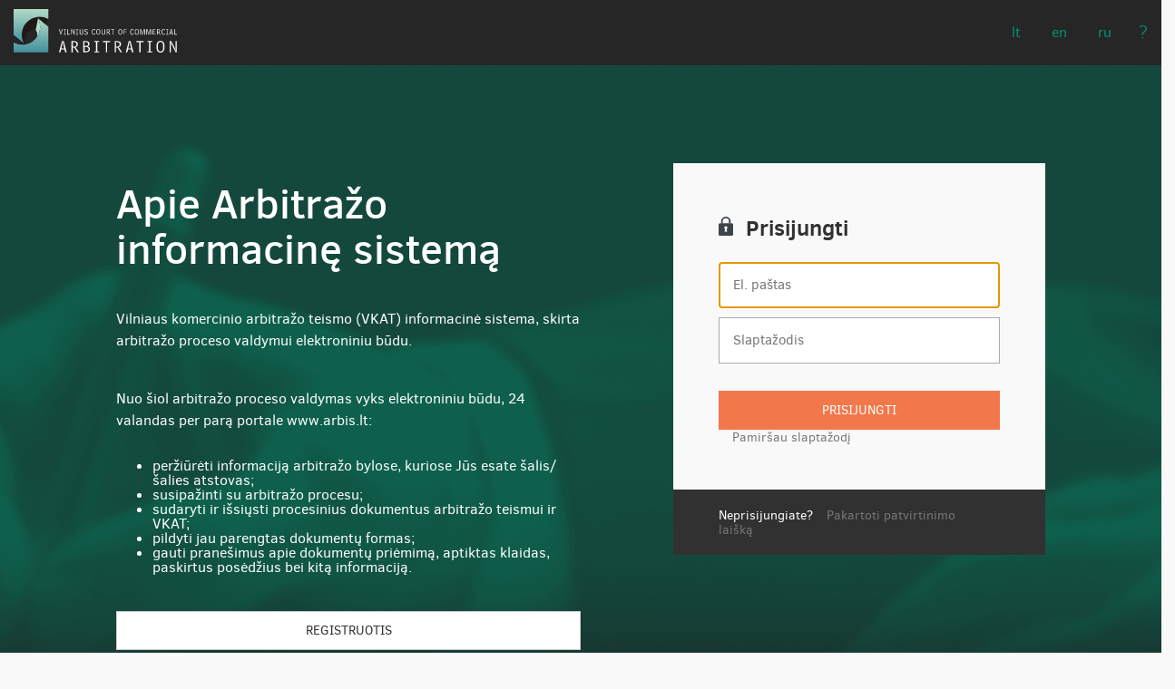

--- FILE ---
content_type: text/html;charset=UTF-8
request_url: https://arbis.lt/login
body_size: 5456
content:
<!DOCTYPE html>
<html lang="lt">
<head>
<meta charset="utf-8">
<meta http-equiv="X-UA-Compatible" content="IE=edge">
<meta name="viewport" content="width=device-width, initial-scale=1">
<META HTTP-EQUIV="REFRESH" CONTENT="1800">

<title>Prisijunkite</title>


<link href="/static/css/bootstrap.min.css" rel="stylesheet">
<link href="/static/css/style.css" rel="stylesheet">
<link href="/static/css/update.css" rel="stylesheet">
<link href="/static/css/login.css" rel="stylesheet">

<script src="/static/js/jquery.min.js"></script>
<script src="/static/js/bootstrap.min.js"></script>

<script type="text/javascript">
$(document).ready(function () {
    $('.login-username').focus();
});
</script>
</head>

<body class="loginfix">
    <div class="row header">
    <div class="col-sm-12">
        <div class="navbar navbar-default" role="navigation">
            <div class="container-fluid">
                <div class="navbar-header">
                    <button type="button" class="navbar-toggle collapsed" data-toggle="collapse" data-target="#sidebar" aria-expanded="false" aria-controls="navbar">
                        <span class="sr-only">Toggle navigation</span>
                        <span class="icon-bar"></span>
                        <span class="icon-bar"></span>
                        <span class="icon-bar"></span>
                    </button>
                    <a class="logo" href="/"><img src="/static/css/images/arbis-EN-logo.svg" alt="Arbis Logo" width="180" height="58"></a>
                    <div class="mobile-header-links" style="float:right;">
                    	<span class="langs">
                            <a href="?locale=LT" class="">LT</a>
                            <a href="?locale=EN" class="">EN</a>
                            <a href="?locale=RU" class="">RU</a>
                            <a class="manual mouse-pointer dropdown-toggle" data-toggle="dropdown">?</a>
                            <ul class="dropdown-menu">
                                <li><a href="/static/files/arbis-naudotojo-instrukcija.pdf">Vartotojo vadovas, Lietuvių k.</a></li>
                                    </ul>
                        </span>
                	</div>
                </div>
                <div id="navbar" class="navbar-collapse collapse">
                    <ul class="nav navbar-nav navbar-right">
                        <li class="langs">
                            <a href="?locale=LT" class="">LT</a>
                            <a href="?locale=EN" class="">EN</a>
                            <a href="?locale=RU" class="">RU</a>
                        </li>
                        <li class="langs">
                            <a class="manual mouse-pointer dropdown-toggle" data-toggle="dropdown">?</a>
                            <ul class="dropdown-menu">
                                <li><a href="/static/files/arbis-naudotojo-instrukcija.pdf">Vartotojo vadovas, Lietuvių k.</a></li>
                                    </ul>
                        </li>
                    </ul>
                </div>
            </div>
        </div>
    </div>
</div><!-- MAIN BODY -->

    <div class="login-screen">
        <div class="login-container">

            <script>$(document).ready(function(){$.ajax({url: "/system/flushSystemMessages"})});</script>

            <div class="intro-block">
                <h1>Apie Arbitražo informacinę sistemą</h1>
                <p>
                    <p>Vilniaus komercinio arbitražo teismo (VKAT) informacinė sistema, skirta arbitražo proceso valdymui elektroniniu būdu.</p><p>Nuo šiol arbitražo proceso valdymas vyks elektroniniu būdu, 24 valandas per parą portale www.arbis.lt:</p><ul><li>peržiūrėti informaciją arbitražo bylose, kuriose Jūs esate šalis/šalies atstovas;</li><li>susipažinti su arbitražo procesu;</li><li>sudaryti ir išsiųsti procesinius dokumentus arbitražo teismui ir VKAT;</li><li>pildyti jau parengtas dokumentų formas;</li><li>gauti pranešimus apie dokumentų priėmimą, aptiktas klaidas, paskirtus posėdžius bei kitą informaciją.</li></ul></p>
                <a class="btn btn-large btn-default" href="/user/select">Registruotis</a>
            </div>

            <div class="login-block">
                <div class="login-block-content">
                    <h2>Prisijungti</h2>
                    <form id="command" class="form-signin" action="/login" method="post" autocomplete="off"><input type="text" class="input-block-level login-username list-group-item" placeholder="El. paštas" name="username">
                        <input type="password" class="input-block-level list-group-item" placeholder="Slaptažodis" name="password">
                        <div class="form-controls">
                            <button class="btn btn-large btn-primary" type="submit">Prisijungti</button>
                            <a href="/user/remind">Pamiršau slaptažodį</a>
                        </div>
                    <div>
<input type="hidden" name="_csrf" value="9acda6b1-7f6b-4608-bab3-9060f630fb95" />
</div></form></div>
                <div class="login-block-footer">
                    <small>Neprisijungiate?<a href="/user/remind">Pakartoti patvirtinimo laišką</a></small>
                </div>
            </div>
        </div>
    </div>
</body>
</html>


--- FILE ---
content_type: text/css;charset=UTF-8
request_url: https://arbis.lt/static/css/style.css
body_size: 8395
content:

#dropzone {
	display: block;
    background: #cccccc;
    width: 150px;
    height: 50px;
    line-height: 50px;
    text-align: center;
    font-weight: bold;
}
#dropzone.in {
    width: 600px;
    height: 200px;
    line-height: 200px;
    font-size: larger;
}
#dropzone.hover {
    background: lawngreen;
}
#dropzone.fade {
    -webkit-transition: all 0.3s ease-out;
    -moz-transition: all 0.3s ease-out;
    -ms-transition: all 0.3s ease-out;
    -o-transition: all 0.3s ease-out;
    transition: all 0.3s ease-out;
    opacity: 1;
}

.short-field {
    width: 39% !important;
}

.inline {
	display: inline;
}

.loading-spinner {

    display:    block;
    position:   fixed;
    z-index:    1000;
    top:        0;
    left:       0;
    height:     100%;
    width:      100%;
    background: rgba( 255, 255, 255, .8 )
                url('images/spinner.gif')
                50% 50%
                no-repeat;

}

.allclear {
	clear: both;
}

.attachment-upload {
    border: 1px solid #dfdfdf;
    /*border-radius: 8px;*/
    padding: 5px;
    margin: 0 0 10px;
}

.attachment-upload .userNumber {
	float: left;
    margin-right: 10px;
    /*width: 10%;*/
}

.fileupload-remove {
	float: right;
}

.fileupload-move {
	cursor: move;
}

.plaintiff-form {
	background-color: #fafafa;
}

.plaintiffSide-form {
	background-color: #fafaea;
}

.defendant-form {
	background-color: #fafafa;
}

.defendantSide-form {
	background-color: #fafaea;
}

.thirdParty-form {
	background-color: #fafafa;
}

.thirdPartySide-form {
	background-color: #fafaea;
}

.arbis-form-half, .arbis-form-full, .arbis-form-third  {
	min-height: 4em;
	margin-top: 5px;
	margin-bottom: 5px;
}

.arbis-form-third  .control-label {

}

.arbis-upload-item {
	width: 100%;
	margin-right: -15px;
	margin-left: -15px;
}

.arbis-form-third .form-inline .form-control {
   width: 100%;
}

.arbis-form-half .control-label {
    max-width: 40%;
}

.arbis-form-half .field {
    float: right;
    width: 60%;
}

.arbis-form-third .field {
    float: right;
    width: 30%;
}

.arbis-form-full .field {
	width: 100%;
	float: none;
	display: inline;
}

.arbis-form-half .field input {
    width: 100%;
    margin-bottom: 5px;
}

.arbis-form-half .field select {
    width: 100%;
    margin-bottom: 5px;
}

.arbis-form-half .field table input {
    width: 30px;
}

 .arbis-form-full .field input {
 	margin-bottom: 5px;
 }

 .remove-address-button {
    /*position: absolute;*/
    /*margin-top: -36px;*/
    /*margin-left: -80px;*/
    /*left: 100%;*/
    /*font-size: 23px;*/
 }

 span[class*='add-one-'] {
     font-size: 23px;
 }

.field.form-field-error {
	display: block !important;
}

 #arbiterList .modal-dialog {
 	width: 900px;
 }


 .case-header-table {
     width: 100%;
     background: #eaeaea;
 }

 .case-header-table td {
 	padding: 10px;
 }

 .case-header-table .table-head {
 	background-color: #cccccc;
     padding: 10px;
     font-size: 12pt;
 }


 .case-header-table .header-value {
 	font-weight: bold;
 }

  .case-header-menu {
  		margin-bottom: 50px;
  }

 .case-header-menu-user div {
    display: inline-block;
    width: 16.1%;
    background-color: #cccccc;
    margin: 2px;
    padding: 5px;
    margin-left: 0;
    height: 60px;
    text-align: center;
    vertical-align: middle;
 }

  .case-header-menu div {
    display: inline-block;
    width: 16.1%;
    background-color: #cccccc;
    margin: 2px;
    padding: 5px;
    margin-left: 0;
    height: 60px;
    text-align: center;
    vertical-align: middle;
 }

 fieldset.named-fieldset-no-border {
    clear: both;
    border: 0px !important;
    border-radius: 8px;
    padding: 0 1.4em 1.4em 1.4em !important;
    margin: 0 0 1.5em 0 !important;
    -webkit-box-shadow: 0px 0px 0px 0px #000;
    box-shadow: 0px 0px 0px 0px #000;
}

legend.named-fieldset-no-border {
    font-size: 1.2em !important;
    font-weight: bold !important;
    text-align: left !important;
    width:auto;
    padding:0 10px;
    border-bottom:none;
    color: #bbb;
}

.add-vertical-space {
	margin-top: 25px;
}

.arbis-radio-table {
	width: 15%;
}

select {
	max-width: 100%;
}
@media (min-width: 768px) {
    .form-control .fill-width {
	   width: 100%;
    }
}

.main-popup-message {
      display: block;
      position: fixed;
      top: 5px;
      left: 18%;
      width: 81%;
      height: 50px;
     color: #3c763d;
    background-color: white;
    border: 1px solid black;
    border-radius: 4px;
    padding: 14px;
      z-index:1002;
      overflow: auto;
}


.main-popup-message.ok {
    background-color: #dff0d8;
    border: 1px solid #d6e9c6;
}

.WYSIWYG-preview {
	display: block;
	max-height: 300px;
	overflow-y: hidden;
}

.form-field-error {
    outline: 1px solid red;
 }

 fieldset.form-field-error {
    outline: 1px solid red !important;
 }

.agreeAndProceed .control-label {
    max-width: 40%;
}

.agreeAndProceed .field {
    float: right;
    width: 60%;
}

.agreeAndProceed .field input {
    margin-bottom: 5px;
}

.modal-lg {
	width: 80% !important;
}

div.popover {
	color: black;
}

.form-group label {
	text-align: left !important;
}

.remove-task-button {
	 margin-top: -10%;
    font-size: 18px;
    /*margin-left: 98%;*/
}

.form-group .attachment-upload{
	border: 0px;
}

.btn-file {
	position: relative;
	overflow: hidden;
}

.btn-file input[type=file]{
	position: absolute;
	top: 0;
	right: 0;
	min-width: 100%;
	min-height: 100%;
	font-size: 100px;
	text-align: right;
	filter: alpha(opacity=0);
	opacity: 0;
	outline: none;
	background: white;
	cursor: inherit;
	display: block;
}

.modal-body .named-fieldset {
	padding: 0.5em 1.4em 0 1.4em !important;
}

.nav-case {
	margin-top: 10px !important;
	margin-bottom: 10px !important;
}

.nav-case li a{
	background: #DDD;
	margin-left: 2px;
	border-radius: 0 !important;
	min-height: 65px;
}

.nav-case li a.active{
    background: #CCC;
}

.display-block {
	display: block;
}

.popover {
    min-width: 25em;
}

.fileupload {
    display: block;
}

.row {
    margin-top: 5px;
    margin-bottom: 5px;
}

.ui-autocomplete-loading {
    background: white right center no-repeat;
}

#case-select {
    width: 25em;
}

input.date-picker:not(.date-picker-time) {
    width: 8em!important;
}

.done-true {
    color: #5cb85c;
}

.done-false-expired {
    color: #d9534f;
}

.done-false {
    color: #127483;
}

.done-false-expiring {
    color: #ebb22a;
}

.color-white {
    color: #FFFFFF!important;
}

.mouse-pointer {
    cursor: pointer;
}

.unhideOnCheckbox {
    margin-bottom: 15px;
}

.document-spacing {
    padding-left: 30px;
    padding-right: 30px;
    padding-top: 10px;
}

.action-group-style {
    font: 400 14px / 1.5 ClearSansR;
    text-transform: uppercase;
    text-decoration: none!important;
    text-align: left;
}

.vertical-spacing {
    margin: 30px 0;
}

.percent-5 {
    width: 5%;
}

.percent-10 {
    width: 10%;
}

.percent-15 {
    width: 15%;
}

.percent-25 {
    width: 25%;
}

.percent-35 {
    width: 35%;
}

td hr {
    margin-top: 5px;
    margin-bottom: 5px;
}

.hard-wrap {
    word-break: break-all;
}

.pwd-hint {
    font-size: 85%;
    font-style: italic;
    font-weight: normal;
    color: #AAA;
}

.no-padding {
    padding: 0!important;
}

.col-width-32 {
     width: 32%;
 }

.col-width-49 {
    width: 49%;
}

.width-50 {
    width: 50%;
}

label small {
    font-family: ClearSansR;
}

.manual {
    font-family: ClearSansL;
    font-size: 1.25em;
    font-weight: lighter;
    color: #049372;
}

.no-wrap {
    white-space: nowrap;
}

.mobile-header-links {
	display: none;
}

@media screen and (max-width: 768px) {
	.mobile-header-links {
		display: unset;
		margin-top: 10px;
	}
	
	.mobile-header-links > .langs > a {
	    text-transform: lowercase;
	    color: #049372;
	    padding: 5px;
	}
	
	.mobile-header-links > .langs > a.active {
	    color: #fff;
	    padding: 5px;
	}
}



--- FILE ---
content_type: text/css;charset=UTF-8
request_url: https://arbis.lt/static/css/update.css
body_size: 13382
content:
@font-face {
    font-family: 'ClearSansR';
    src: url('fonts/ClearSans-Regular-webfont.eot');
    src: url('fonts/ClearSans-Regular-webfont.eot?#iefix') format('embedded-opentype'),
    url('fonts/ClearSans-Regular-webfont.woff') format('woff'),
    url('fonts/ClearSans-Regular-webfont.ttf') format('truetype'),
    url('fonts/ClearSans-Regular-webfont.svg#clear_sans_lightregular') format('svg');
    font-weight: normal;
    font-style: normal;
}

@font-face {
    font-family: 'ClearSansL';
    src: url('fonts/ClearSans-Light-webfont.eot');
    src: url('fonts/ClearSans-Light-webfont.eot?#iefix') format('embedded-opentype'),
    url('fonts/ClearSans-Light-webfont.woff') format('woff'),
    url('fonts/ClearSans-Light-webfont.ttf') format('truetype'),
    url('fonts/ClearSans-Light-webfont.svg#clear_sans_tregular') format('svg');
    font-weight: normal;
    font-style: normal;
}

@font-face {
    font-family: 'ClearSansB';
    src: url('fonts/ClearSans-Bold-webfont.eot');
    src: url('fonts/ClearSans-Bold-webfont.eot?#iefix') format('embedded-opentype'),
    url('fonts/ClearSans-Bold-webfont.woff') format('woff'),
    url('fonts/ClearSans-Bold-webfont.ttf') format('truetype'),
    url('fonts/ClearSans-Bold-webfont.svg#clear_sans_bold') format('svg');
    font-weight: normal;
    font-style: normal;
}

@font-face {
    font-family: 'ClearSansM';
    src: url('fonts/ClearSans-Medium-webfont.eot');
    src: url('fonts/ClearSans-Medium-webfont.eot?#iefix') format('embedded-opentype'),
    url('fonts/ClearSans-Medium-webfont.woff') format('woff'),
    url('fonts/ClearSans-Medium-webfont.ttf') format('truetype'),
    url('fonts/ClearSans-Medium-webfont.svg#clear_sans_bold') format('svg');
    font-weight: normal;
    font-style: normal;
}

/*From NAVBAR.css*/
.navbar-collapse {
    padding: 0;
    margin: 0 !important;
    overflow-x: hidden;
}

.sidebar li {
    float: none;
}

.sidebar li a {
    color: #777;
}

.sidebar .dropdown-menu {
    position: static;
    float: none;
    width: auto;
    margin-top: 0;
    background-color: transparent;
    border: 0;
    box-shadow: none;
    padding: 0;
}

.sidebar .dropdown-menu .list-group-item {
    border-top: 1px;
    border-bottom: 1px;
    padding-left: 3em;
}

.sidebar .dropdown-menu li {
    float: none;
    padding: 5px 0;
}

.sidebar .list-group-item {
    border-radius: 0;
}

.sidebar .panel {
    background-color: #f8f8f8;
    border-radius: 0;
}

.navbar {
    margin-bottom: 5px;
    border-radius: 0;
}

.container {
    width: 90%;
}

.form-signin input {
    width: 100%;
}

.form-signin .list-group-item {
    border-radius: 0;
    border-left: 0;
    border-right: 0;
    border-top: 0;
    border-bottom: 1px;
    margin-top: 2px
}

.panel-heading.login {
    text-align: center;
}

.panel-footer.login {
    text-align: left;
}

.panel-footer .forgot {
    text-align: right;
}

.lg-left {
    border-right: 0;
}

.lg-right {
    border-left: 0;
}

.lg-other {
    border-top: 0 !important;
}

.side-case-list {
    font-size: 85%;
}

.side-case-list .list-group-item {
    padding: 5px;
    font-weight: bold;
}

.side-case-list .case-tmp {
    text-align: right;
    font-weight: normal;
}

.form-lines > * {
    margin-bottom: 5px;
    min-height: 3em;
}

.not-found {
    padding: 15px;
}

.dropdown-backdrop {
    display: none;
}


body {
    background-color: #f9f9fa;
    font: normal 16px /1 ClearSansR;
}

.row {
    margin-top:0;
}

/*HEADER*/
.header {
    background-color: #262626;
    color: #fff;
    padding: 0 5%;
    height: 72px;
    margin-bottom: 30px;
}

.navbar {
}

.navbar-default {
    background: transparent;
    border: none
}

.logo img {
    max-width: 180px;
    padding-top: 10px
}

.navbar-default .navbar-nav {
    font: normal 16px /1 ClearSansR;
}

.navbar-default .navbar-nav li {
}

.navbar-default .navbar-nav .logged-user a {
    padding-right: 50px;
    background: url(images/arrow-icon.png) no-repeat center right 15px;
}

.navbar-default .navbar-nav .logout a {
    padding-right: 50px;
    background: url(images/logout-icon.png) no-repeat center right 15px, #1c1c1c;
}

.navbar-default .navbar-nav > li > a {
    color: #fff;
    padding: 26px 15px;
    display: inline-block;
}

.navbar-default .navbar-nav > .langs > a {
    text-transform: lowercase;
    color: #049372;
}

.navbar-default .navbar-nav > .langs > a.active {
    color: #fff
}

.navbar-default .navbar-nav > li > a:focus, .navbar-default .navbar-nav > li > a:hover {
    color: #fff;
}

.navbar-default .navbar-nav > li > a:hover {
    background-color: #111
}

/*SIDEBAR*/
.list-group-item {
    padding: 15px 25px;
    font: normal 16px / 1.5 ClearSansR;
    border-left: 4px solid transparent
}

.list-group-item a {
    font: normal 14px / 1.5 ClearSansR;
}

.list-group-item:hover {
    border-left: 4px solid #049372
}

#side-nav {
    -webkit-box-shadow:0 1px 10px 1px rgba(0, 0, 0, 0.43);
    -moz-box-shadow:0 1px 10px 1px rgba(0, 0, 0, 0.43);
    box-shadow:0 1px 10px 1px rgba(0, 0, 0, 0.2);
    margin-bottom: 15px
}

.list-group-item .caret {
    float: right;
    margin-top: 8px
}

.sidebar .panel {
    background-color: #e5e5e5;
    padding: 20px 15px;
    -webkit-box-shadow:0 1px 10px 1px rgba(0, 0, 0, 0.43);
    -moz-box-shadow:0 1px 10px 1px rgba(0, 0, 0, 0.43);
    box-shadow:0 1px 10px 1px rgba(0, 0, 0, 0.2)
}

.sidebar .panel-body {
    padding: 10px 15px 0;
}

.panel-default > .panel-heading {
    background: transparent;
    font: normal 15px / 1.5 ClearSansB;
    text-transform: uppercase;
    border-bottom: 0;
    padding-left: 60px;
    background: url(images/folder-icon.png) no-repeat center left 20px;
}

.list-group-item.lg-right:hover {
    background: #049372;
    color: #fff
}

/*CASE HEADER TABLE*/
.case-header-container {
    background: #fff;
    -webkit-box-shadow:0 1px 10px 1px rgba(0, 0, 0, 0.43);
    -moz-box-shadow:0 1px 10px 1px rgba(0, 0, 0, 0.43);
    box-shadow:0 1px 10px 1px rgba(0, 0, 0, 0.2);
    padding-bottom: 30px;
    font: normal 17px / 1.5 ClearSansB;
    margin-bottom: 30px;
}

.case-header-table {
}

.case-header-table .table-head {
    background-color: #049372;
    color: #fff;
    padding: 29px 30px 25px;
}

.case-header-table .table-head .glyphicon {
    color: #fff;
    font-size: 23px;
    top:0;
}

.case-header-table td {
    padding: 25px 30px;
    background: #fff;
    font: normal 16px / 1.5 ClearSansR;
}

.case-header-table td span {
    font: 500 17px / 1.5 ClearSansB;
    display: block;
    color: #049372;
}

.case-header-table tr {
    border-bottom: 1px solid #ccc
}

.case-header-table tr:last-of-type {
    border-bottom: 0
}

.nav-tabs.nav-case {
    padding: 0 30px;
}

.nav-tabs.nav-case li a {
    background-color: #e5e5e5;
    font: normal 15px / 1.3 ClearSansM;
    color: #313131;
    border-bottom: 4px solid #049372;
    padding: 24px 5px 20px
}

.nav-tabs.nav-case li a.active, .nav-tabs.nav-case li a.active:hover {
    background-color: #049372;
    color: #fff;
}

.nav-tabs.nav-case li a:hover {
    background-color: #ddd
}

.casenotes {
    padding: 0 30px;
}

.form-control {
    border-radius: 0;
    /*margin:15px 0;*/
    background-color: #f4f4f4;
    color: #777777;
    font: normal 14px / 1.5 ClearSansR;
}

#arbisCase {
}

#arbisCase #notes {
}

/*FIELDS*/
.main-content {
    -webkit-box-shadow:0 1px 10px 1px rgba(0, 0, 0, 0.43);
    -moz-box-shadow:0 1px 10px 1px rgba(0, 0, 0, 0.43);
    box-shadow:0 1px 10px 1px rgba(0, 0, 0, 0.2);
    background: #fff;
    margin-bottom: 30px;
    padding-right: 10px;
}

legend.named-fieldset {
    padding: 20px 30px;
    background: #777777;
    color: #fff;
    width: 100%;;
    margin-bottom: 0;
    font: normal 17px / 1.5 ClearSansR;
}

fieldset.named-fieldset fieldset.named-fieldset legend.named-fieldset {
    background: #e5e5e5;
    color: #313131;
    border-top: 3px solid #ccc;
    padding: 11px 30px;
    font: normal 15px / 1.5 ClearSansR;
}

fieldset.named-fieldset {
    padding: 0 !important;
    border: 0 !important;
    margin: 0 !important;
    background: #fff;
    border-radius: 0;
}

.arbis-form-half, .arbis-form-full, .arbis-form-third {
    /*border-bottom:1px solid #ddd;*/
    padding-top: 5px;
    margin-top: 10px;
    padding-left: 30px;
    padding-right: 30px;
    min-height: 80px;
}

/*fieldset .btn{margin-top:20px}*/

.main-content .row.spacing {
    padding-left: 10px
}

.control-label {
    font: normal 16px / 1.3 ClearSansR;
}

/*.field{font: normal 16px / 1.3 ClearSansB;color:#049372}*/
.field a {
    color: #049372;
    text-decoration: underline
}

.main-content table {
    margin-bottom: 0
}

.main-content table a {
    color: #049372;
    text-decoration: underline
}

.main-content table td {
}

.main-content table tr {
}

.table > caption + thead > tr:first-child > td, .table > caption + thead > tr:first-child > th, .table > colgroup + thead > tr:first-child > td, .table > colgroup + thead > tr:first-child > th, .table > thead:first-child > tr:first-child > td, .table > thead:first-child > tr:first-child > th {
    padding: 20px 10px;
    /*padding-left:30px;*/
    background-color: #049372;
    color: #fff
}

.table > tbody > tr > td, .table > tbody > tr > th, .table > tfoot > tr > td, .table > tfoot > tr > th, .table > thead > tr > td, .table > thead > tr > th {
    padding: 14px 10px;
    /*padding-left: 30px;*/
}


/*FOR ALL PAGES*/
.btn {
    padding: 10px 30px;
    font: 400 14px / 1.5 ClearSansR;
    text-transform: uppercase;
}

.btn.btn-primary {
    background: #f2784b;
    border-color: #f2784b;
}

.btn.btn-primary:hover {
    background: #ef541b;
    border-color: #ef541b;
}

.btn.btn-default {
}

.btn.btn-large {
	width: 100%;
}

.btn.btn-secondary {
    background-color: #777777;
    color: #fff;
}

.btn.btn-secondary:hover {
    background-color: #333
}

.btn.pull-right {
    margin-left: 10px
}

.btn.pull-left {
    margin-right: 10px
}

.btn-primary.disabled, .btn-primary.disabled.active, .btn-primary.disabled.focus, .btn-primary.disabled:active, .btn-primary.disabled:focus, .btn-primary.disabled:hover, .btn-primary[disabled], .btn-primary[disabled].active, .btn-primary[disabled].focus, .btn-primary[disabled]:active, .btn-primary[disabled]:focus, .btn-primary[disabled]:hover, fieldset[disabled] .btn-primary, fieldset[disabled] .btn-primary.active, fieldset[disabled] .btn-primary.focus, fieldset[disabled] .btn-primary:active, fieldset[disabled] .btn-primary:focus, fieldset[disabled] .btn-primary:hover {
    background-color: #f2784b;
    border-color: #f2784b;
}

.btn-smf {
    padding: 0;
    font-size: 10px;
    line-height: 1.5;
    border-radius:0;
    color: #fff;
}

.btn-smf:hover {
    color: #fff
}

.row.spacing {
    padding: 30px 0
}


/*Fixes for smaller resolutions*/
@media screen and (max-width: 1600px) {
    .container {
        width: 100%;
    }

    .panel-default > .panel-heading {
        padding-left: 0;
        background: transparent;
    }

    .sidebar .panel-body {
        padding: 0;
    }

    .list-group-item {
        padding: 15px 15px;
        font: normal 14px / 1.5 ClearSansR;
    }

    .header {
        padding: 0;
    }
}

/* Media query for small screens (e.g., max-width: 768px) */
@media screen and (max-width: 768px) {
  .navbar-header {
    position: relative; /* or relative/absolute depending on what you want */
    background-color: inherit; /* or 'inherit' depending on the parent */
  }
  .navbar-toggle {
    margin: 10px;
  }
}

@media screen and (max-width: 1280px) {
    .nav-tabs.nav-case li a {
        padding: 24px 0 20px;
    }
}

/* added in need */
.allign-left {
    padding-left:0 !important;
}

a.btn.btn-primary {
    color: #FFFFFF;
    text-decoration: none;
}

a.btn.btn-default {
    text-decoration: none;
}

a.btn.btn-large {
	width: 100%;
}

a.btn.btn-secondary {
    text-decoration: none;
}

.btn.btn-default.form-control {
    background-color: #777777;
    color: #fff;
}

.btn, .page-link {
    border-radius:0 !important;
}

.label {
    border-radius:0 !important;
    font-weight: normal;
}

.btn-group-style {
    padding: 6px 12px;
}

.btn-group-button-style {
    padding: 6px 12px;
    background-color: #FFF;
}

div[class*="col-"] {
    min-height: 16px;
}

fieldset label.control-label {
    font: normal 16px ClearSansB;
}

.spacing-vh {
    padding-left: 10px;
    margin-top: 15px;
    margin-bottom: 15px;
}

.spacing-v {
    margin-top: 15px;
    margin-bottom: 15px;
}

legend a {
    color: #FFF;
}

fieldset > fieldset legend > a {
    color: #337ab7;
}

.alert {
    padding: 35px;
    border-radius:0;
    font-weight: bold;
    font-size: 1.2em;
}

@media print {
    a[href]:after {
        content: none !important;
    }
}


--- FILE ---
content_type: text/css;charset=UTF-8
request_url: https://arbis.lt/static/css/login.css
body_size: 1685
content:
.header{margin-bottom:0}
.login-screen{min-height:100vh;background: url(images/arbisbackground.png) no-repeat center center;background-size:cover;padding-top:15vh;}
.login-container{max-width:1024px;margin:0 auto}
.intro-block,.login-block{width:50%;display:inline-block;float:left}
    .intro-block h1{font: normal 46px / 1.1 ClearSansM;color:#fff}
    .intro-block p{font:  normal 16px / 1.5 ClearSansR;color:#fff;margin:40px 0 30px;}
    .intro-block .btn{}
.login-block{float:right;width:40%;}
    .login-block-content{background-color: #f9f9fa;padding:50px}
    .login-block h2{padding-left:30px;margin-top:0;padding-top:3px;font: normal 24px / 1.5 ClearSansB;color: #313131;background: url(images/lock-icon.svg) no-repeat center left;margin-bottom:20px}
    .login-block input[type=text],.login-block input[type=password]{font: normal 15px / 1.3 ClearSansR;border:1px solid #aaa;background:#fff;margin-bottom:10px}
    .form-controls{padding-top:20px;}
    .form-controls .btn{}
.form-controls a{color:#777777;font-size: 14px;padding:0 15px}
.login-block-footer{background-color: #313131;color:#fff;padding:20px 50px;}
    .login-block-footer a{color:#777;padding:0 15px;}
.loginfix {
    overflow-x:hidden;
}
ul {
    color: #FFFFFF;
}

/* Media query for small screens (e.g., max-width: 768px) */
@media screen and (max-width: 768px) {
    .intro-block, .login-block {
        width: 100%;
        padding: 10px;
    }
    .intro-block h1{font: normal 32px / 1.1 ClearSansM;color:#fff; margin:10px 0 5px;}
    .intro-block p{font:  normal 16px / 1.5 ClearSansR;color:#fff; margin:10px 0 5px;}
    .login-screen {
    	padding-top: 0vh;
    }
}

--- FILE ---
content_type: image/svg+xml;charset=UTF-8
request_url: https://arbis.lt/static/css/images/lock-icon.svg
body_size: 697
content:
<svg id="Layer_1" data-name="Layer 1" xmlns="http://www.w3.org/2000/svg" width="15.88" height="21.98" viewBox="0 0 15.88 21.98">
  <defs>
    <style>
      .cls-1 {
        fill: #3d454a;
      }
    </style>
  </defs>
  <title>lock-icon</title>
  <g>
    <path class="cls-1" d="M5.14,5.69a3.35,3.35,0,1,1,6.7,0V8.13h1.83V5.69a5.18,5.18,0,0,0-10.36,0V8.13H5.14Z" transform="translate(-0.56 -0.51)"/>
    <path class="cls-1" d="M14.9,8.13H2.09A1.53,1.53,0,0,0,.56,9.66V21a1.53,1.53,0,0,0,1.53,1.53H14.91A1.53,1.53,0,0,0,16.44,21V9.66A1.53,1.53,0,0,0,14.9,8.13Zm-5,9.6H7.06l.57-3.05a1.7,1.7,0,1,1,2.58-1.46,1.67,1.67,0,0,1-.84,1.46Z" transform="translate(-0.56 -0.51)"/>
  </g>
</svg>


--- FILE ---
content_type: image/svg+xml;charset=UTF-8
request_url: https://arbis.lt/static/css/images/arbis-EN-logo.svg
body_size: 9672
content:
<svg id="Layer_1" data-name="Layer 1" xmlns="http://www.w3.org/2000/svg" xmlns:xlink="http://www.w3.org/1999/xlink" width="66.01mm" height="17.58mm" viewBox="0 0 187.12 49.82">
  <defs>
    <style>
      .cls-1 {
        fill: #1f1a17;
      }

      .cls-2 {
        fill: #b3dec6;
      }

      .cls-3 {
        fill: url(#linear-gradient);
      }

      .cls-4 {
        fill: url(#linear-gradient-2);
      }

      .cls-5 {
        fill: #fff;
      }
    </style>
    <linearGradient id="linear-gradient" x1="21.1" y1="11.1" x2="21.1" y2="50.17" gradientUnits="userSpaceOnUse">
      <stop offset="0" stop-color="#b4dbc6"/>
      <stop offset="1" stop-color="#41909e"/>
    </linearGradient>
    <linearGradient id="linear-gradient-2" x1="21.1" y1="0.51" x2="21.1" y2="39.59" gradientUnits="userSpaceOnUse">
      <stop offset="0" stop-color="#b4dbc6"/>
      <stop offset="1" stop-color="#4293a1"/>
      <stop offset="1" stop-color="#41909e"/>
    </linearGradient>
  </defs>
  <title>arbis-EN-logo</title>
  <g>
    <g>
      <path class="cls-1" d="M37.86,18.17,41,11.81A20.56,20.56,0,0,0,13,39.59L1.21,30s3,3.13,6.32,6.2c2.08,1.93,4.36,3.71,5.88,5.08.44-.05,1-.13,1.42-.21-2.3-5.24-.78-15.77,12-18.24L29.17,11.1Z" transform="translate(-1.21 -0.51)"/>
      <path class="cls-2" d="M31.62,20.74h0a20.54,20.54,0,0,0-.81-5.65v0q-.08-.28-.17-.56l0-.06-.18-.52,0-.1-.18-.48-.06-.15L30,12.76l-.08-.19-.17-.37-.12-.26-.14-.29-.28-.55-2.3,11.54L26.6,24a11.46,11.46,0,0,1,1.64,8.16,20.45,20.45,0,0,0,3.37-10.69c0-.09,0-.17,0-.26s0-.22,0-.33S31.62,20.77,31.62,20.74Z" transform="translate(-1.21 -0.51)"/>
      <path class="cls-3" d="M37.86,18.17,29.17,11.1a20.46,20.46,0,0,1,2.45,9.65s0,.06,0,.09,0,0,0,.07,0,.35,0,.52a20.45,20.45,0,0,1-3.37,10.69,20.56,20.56,0,0,1-13.52,8.94q-.65.12-1.32.19a20.74,20.74,0,0,1-2.34.13,20.46,20.46,0,0,1-9.85-2.51h0V50.17H41V20.71Z" transform="translate(-1.21 -0.51)"/>
      <path class="cls-4" d="M1.21.51V30L13,39.59A20.56,20.56,0,0,1,41,11.81h0V.51Z" transform="translate(-1.21 -0.51)"/>
    </g>
    <g>
      <path class="cls-5" d="M58.61,37.22,62,50H60.31l-.86-3.26H55.74L54.82,50H53.26L56.6,37.22Zm-2.77,8.43h3.48L58.61,43a28.85,28.85,0,0,1-.77-4.48h-.61A26,26,0,0,1,56.52,43Z" transform="translate(-1.21 -0.51)"/>
      <path class="cls-5" d="M70.45,37.22c2.38,0,4.46.86,4.46,3.54a3.59,3.59,0,0,1-2.73,3.48L76,50H74.22l-3.28-5.22H69V50H67.52V37.22ZM69,43.66c.26,0,.51,0,.75,0,2.44,0,3.55-.84,3.55-2.81,0-1.81-1.06-2.59-3.38-2.59a7.72,7.72,0,0,0-.92,0Z" transform="translate(-1.21 -0.51)"/>
      <path class="cls-5" d="M83.55,37.22c3.14,0,4.58,1,4.58,3.1a2.75,2.75,0,0,1-2.18,2.77v.16a3.25,3.25,0,0,1,2.67,3.26C88.62,48.88,87,50,83.82,50H81V37.22Zm-1.12,5.56c.37,0,.71,0,1,0,2.14,0,3.16-.67,3.16-2.26s-1-2.28-3.1-2.28c-.31,0-.69,0-1.08.06Zm0,6.09c.45,0,.84,0,1.22,0,2.4,0,3.52-.67,3.52-2.38s-1.22-2.65-3.69-2.65c-.31,0-.67,0-1,0Z" transform="translate(-1.21 -0.51)"/>
      <path class="cls-5" d="M99.09,49.08v1H93.63v-1h2V38.18h-2v-1h5.46v1h-2v10.9Z" transform="translate(-1.21 -0.51)"/>
      <path class="cls-5" d="M106.92,50V38.36H103.5V37.22h8.21v1.14h-3.34V50Z" transform="translate(-1.21 -0.51)"/>
      <path class="cls-5" d="M119.88,37.22c2.38,0,4.46.86,4.46,3.54a3.59,3.59,0,0,1-2.73,3.48L125.4,50h-1.75l-3.28-5.22h-2V50H117V37.22Zm-1.47,6.44c.26,0,.51,0,.75,0,2.44,0,3.55-.84,3.55-2.81,0-1.81-1.06-2.59-3.38-2.59a7.72,7.72,0,0,0-.92,0Z" transform="translate(-1.21 -0.51)"/>
      <path class="cls-5" d="M135.14,37.22,138.52,50h-1.67L136,46.78h-3.71L131.35,50H129.8l3.34-12.82Zm-2.77,8.43h3.48L135.14,43a28.85,28.85,0,0,1-.77-4.48h-.61a26,26,0,0,1-.71,4.48Z" transform="translate(-1.21 -0.51)"/>
      <path class="cls-5" d="M145.2,50V38.36h-3.42V37.22H150v1.14h-3.34V50Z" transform="translate(-1.21 -0.51)"/>
      <path class="cls-5" d="M159.89,49.08v1h-5.46v-1h2V38.18h-2v-1h5.46v1h-2v10.9Z" transform="translate(-1.21 -0.51)"/>
      <path class="cls-5" d="M174.15,43.56c0,4.52-1.55,6.78-4.62,6.78s-4.65-2.3-4.65-6.74,1.59-6.68,4.65-6.68S174.15,39.16,174.15,43.56Zm-7.76.06c0,3.75,1,5.58,3.12,5.58s3.1-1.75,3.1-5.22c0-4-.9-5.91-3.1-5.91S166.39,39.89,166.39,43.62Z" transform="translate(-1.21 -0.51)"/>
      <path class="cls-5" d="M181.81,37.22l3.79,7.42a11.89,11.89,0,0,1,1.06,3.18H187c-.18-1.65-.26-2.83-.26-3.52V37.22h1.37V50h-1.32l-4.5-9a11.51,11.51,0,0,1-.88-2.77h-.33a30.8,30.8,0,0,1,.2,3.2V50H180V37.22Z" transform="translate(-1.21 -0.51)"/>
    </g>
    <g>
      <path class="cls-5" d="M54,23.51l.93,3.82c.09.34.19.92.32,1.77h.15c.16-1.1.27-1.72.29-1.84l.9-3.74h.8l-1.74,6.2h-.7l-1.78-6.2Z" transform="translate(-1.21 -0.51)"/>
      <path class="cls-5" d="M61.23,29.25v.47H58.59v-.47h1V24h-1v-.47h2.64V24h-1v5.27Z" transform="translate(-1.21 -0.51)"/>
      <path class="cls-5" d="M62.8,29.71v-6.2h.7v5.65h2.2v.55Z" transform="translate(-1.21 -0.51)"/>
      <path class="cls-5" d="M68.05,23.51l1.83,3.59a5.73,5.73,0,0,1,.51,1.54h.18c-.09-.8-.12-1.37-.12-1.7V23.51h.66v6.2h-.64l-2.17-4.35A5.54,5.54,0,0,1,67.88,24h-.16a14.84,14.84,0,0,1,.09,1.55v4.14h-.66v-6.2Z" transform="translate(-1.21 -0.51)"/>
      <path class="cls-5" d="M75.35,29.25v.47H72.71v-.47h1V24h-1v-.47h2.64V24h-1v5.27Z" transform="translate(-1.21 -0.51)"/>
      <path class="cls-5" d="M77.64,27.52c0,1.22.25,1.75,1.22,1.75s1.22-.45,1.22-1.46V23.51h.66V27.2a5.46,5.46,0,0,1-.14,1.59,1.66,1.66,0,0,1-1.75,1.06,1.68,1.68,0,0,1-1.79-1.06,5.47,5.47,0,0,1-.14-1.59V23.51h.71Z" transform="translate(-1.21 -0.51)"/>
      <path class="cls-5" d="M83,28.52a1.21,1.21,0,0,0,1.19.78,1.13,1.13,0,0,0,1.23-1.14c0-.79-.58-1-1.52-1.42s-1.39-.92-1.39-1.77a1.62,1.62,0,0,1,1.73-1.6,2.58,2.58,0,0,1,1.64.52v.78h-.5a1.19,1.19,0,0,0-1.07-.76,1,1,0,0,0-1.07,1c0,.53.33.85,1,1.15a4.81,4.81,0,0,1,1.41.78,1.72,1.72,0,0,1,.53,1.23A1.86,1.86,0,0,1,84,29.85a3.32,3.32,0,0,1-1.6-.43v-.9Z" transform="translate(-1.21 -0.51)"/>
      <path class="cls-5" d="M94.68,28.35v.89a2.9,2.9,0,0,1-1.73.61c-1.37,0-2.21-1.16-2.21-3.28s.89-3.21,2.3-3.21a3,3,0,0,1,1.64.59v.86H94.2a1.24,1.24,0,0,0-1.2-.89c-1,0-1.53.94-1.53,2.73S92,29.27,93,29.27a1.19,1.19,0,0,0,1.19-.92Z" transform="translate(-1.21 -0.51)"/>
      <path class="cls-5" d="M100.46,26.58c0,2.18-.75,3.28-2.23,3.28S96,28.74,96,26.6s.77-3.23,2.25-3.23S100.46,24.45,100.46,26.58Zm-3.75,0c0,1.81.48,2.7,1.51,2.7s1.5-.85,1.5-2.53c0-1.94-.44-2.86-1.5-2.86S96.71,24.8,96.71,26.61Z" transform="translate(-1.21 -0.51)"/>
      <path class="cls-5" d="M102.85,27.52c0,1.22.25,1.75,1.22,1.75s1.22-.45,1.22-1.46V23.51H106V27.2a5.46,5.46,0,0,1-.14,1.59,1.66,1.66,0,0,1-1.75,1.06,1.68,1.68,0,0,1-1.79-1.06,5.47,5.47,0,0,1-.14-1.59V23.51h.71Z" transform="translate(-1.21 -0.51)"/>
      <path class="cls-5" d="M109.33,23.51c1.15,0,2.16.42,2.16,1.71a1.74,1.74,0,0,1-1.32,1.68L112,29.71h-.85l-1.59-2.53h-.95v2.53h-.7v-6.2Zm-.71,3.11H109c1.18,0,1.72-.41,1.72-1.36S110.18,24,109.06,24a3.76,3.76,0,0,0-.45,0Z" transform="translate(-1.21 -0.51)"/>
      <path class="cls-5" d="M114.4,29.71V24.06h-1.65v-.55h4v.55h-1.61v5.65Z" transform="translate(-1.21 -0.51)"/>
      <path class="cls-5" d="M125.67,26.58c0,2.18-.75,3.28-2.23,3.28s-2.25-1.11-2.25-3.26.77-3.23,2.25-3.23S125.67,24.45,125.67,26.58Zm-3.75,0c0,1.81.48,2.7,1.51,2.7s1.5-.85,1.5-2.53c0-1.94-.44-2.86-1.5-2.86S121.92,24.8,121.92,26.61Z" transform="translate(-1.21 -0.51)"/>
      <path class="cls-5" d="M127.44,23.51h3.18V24h-2.48v2.1h2.35v.56h-2.35v3h-.7Z" transform="translate(-1.21 -0.51)"/>
      <path class="cls-5" d="M138.74,28.35v.89a2.9,2.9,0,0,1-1.73.61c-1.37,0-2.21-1.16-2.21-3.28s.89-3.21,2.3-3.21a3,3,0,0,1,1.64.59v.86h-.47a1.24,1.24,0,0,0-1.2-.89c-1,0-1.53.94-1.53,2.73s.57,2.61,1.54,2.61a1.19,1.19,0,0,0,1.19-.92Z" transform="translate(-1.21 -0.51)"/>
      <path class="cls-5" d="M144.57,26.58c0,2.18-.75,3.28-2.23,3.28s-2.25-1.11-2.25-3.26.77-3.23,2.25-3.23S144.57,24.45,144.57,26.58Zm-3.75,0c0,1.81.48,2.7,1.51,2.7s1.5-.85,1.5-2.53c0-1.94-.44-2.86-1.5-2.86S140.82,24.8,140.82,26.61Z" transform="translate(-1.21 -0.51)"/>
      <path class="cls-5" d="M147.4,23.51l1,3.45c.16.58.29,1.2.41,1.83H149c.14-.75.28-1.38.43-1.87l1-3.41h1.15v6.2h-.67V26c0-.18,0-.84.13-2h-.15l-1.65,5.72h-.57L146.92,24h-.14a11.87,11.87,0,0,1,.12,1.84v3.87h-.67v-6.2Z" transform="translate(-1.21 -0.51)"/>
      <path class="cls-5" d="M154.54,23.51l1,3.45c.16.58.29,1.2.41,1.83h.17c.14-.75.28-1.38.43-1.87l1-3.41h1.15v6.2H158V26c0-.18,0-.84.13-2h-.15l-1.65,5.72h-.57L154.06,24h-.14a11.87,11.87,0,0,1,.12,1.84v3.87h-.67v-6.2Z" transform="translate(-1.21 -0.51)"/>
      <path class="cls-5" d="M160.58,29.71v-6.2h3.18V24h-2.48v2.1h2.35v.56h-2.35v2.46h2.6v.55Z" transform="translate(-1.21 -0.51)"/>
      <path class="cls-5" d="M166.88,23.51c1.15,0,2.16.42,2.16,1.71a1.74,1.74,0,0,1-1.32,1.68l1.83,2.81h-.85l-1.59-2.53h-.95v2.53h-.7v-6.2Zm-.71,3.11h.36c1.18,0,1.72-.41,1.72-1.36S167.73,24,166.61,24a3.76,3.76,0,0,0-.45,0Z" transform="translate(-1.21 -0.51)"/>
      <path class="cls-5" d="M174.57,28.35v.89a2.9,2.9,0,0,1-1.73.61c-1.37,0-2.21-1.16-2.21-3.28s.89-3.21,2.3-3.21a3,3,0,0,1,1.64.59v.86h-.47a1.24,1.24,0,0,0-1.2-.89c-1,0-1.53.94-1.53,2.73s.57,2.61,1.54,2.61a1.19,1.19,0,0,0,1.19-.92Z" transform="translate(-1.21 -0.51)"/>
      <path class="cls-5" d="M178.42,29.25v.47h-2.64v-.47h1V24h-1v-.47h2.64V24h-1v5.27Z" transform="translate(-1.21 -0.51)"/>
      <path class="cls-5" d="M182.2,23.51l1.63,6.2H183l-.42-1.58h-1.79l-.45,1.58h-.75l1.61-6.2Zm-1.34,4.07h1.68l-.34-1.29a13.92,13.92,0,0,1-.37-2.16h-.29a12.55,12.55,0,0,1-.34,2.16Z" transform="translate(-1.21 -0.51)"/>
      <path class="cls-5" d="M185.43,29.71v-6.2h.7v5.65h2.2v.55Z" transform="translate(-1.21 -0.51)"/>
    </g>
  </g>
</svg>
